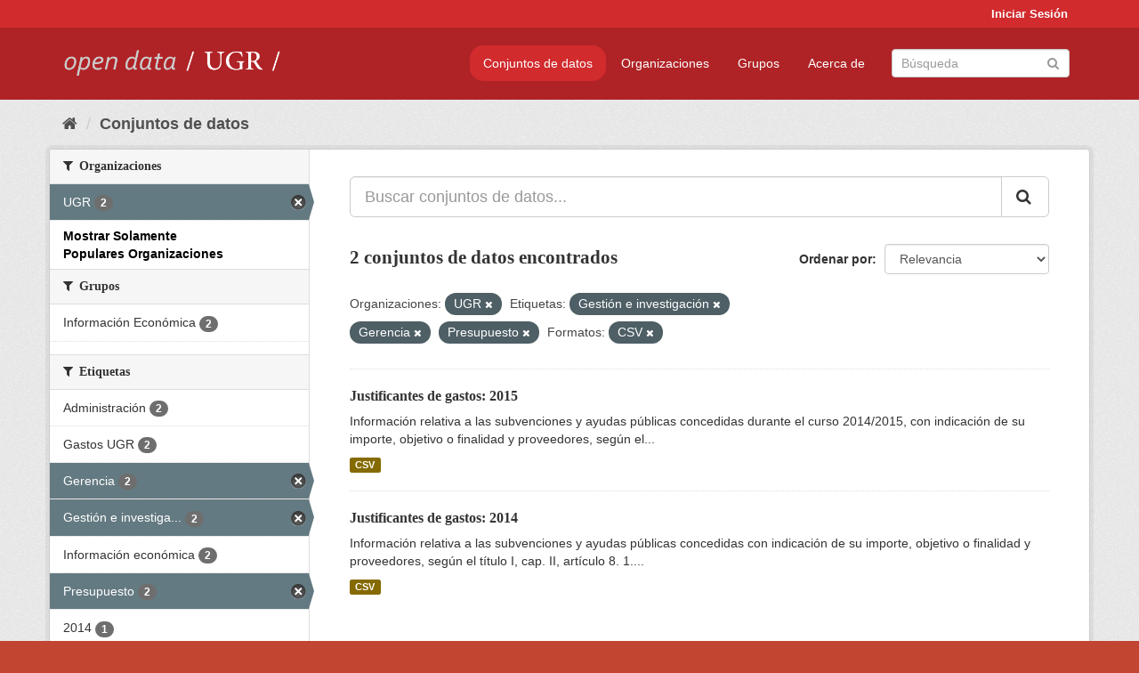

--- FILE ---
content_type: text/html; charset=utf-8
request_url: https://opendata.ugr.es/dataset/?organization=universidad-granada&tags=Gesti%C3%B3n+e+investigaci%C3%B3n&tags=Gerencia&tags=Presupuesto&_organization_limit=0&res_format=CSV
body_size: 7584
content:
<!DOCTYPE html>
<!--[if IE 9]> <html lang="es" class="ie9"> <![endif]-->
<!--[if gt IE 8]><!--> <html lang="es"> <!--<![endif]-->
  <head>
    <meta charset="utf-8" />
      <meta name="generator" content="ckan 2.9.5" />
      <meta name="viewport" content="width=device-width, initial-scale=1.0">
    <title>Conjunto de datos - OpenData UGR</title>

    
    
    <link rel="shortcut icon" href="/base/images/faviconUGR.ico" />
    
    
        <link rel="alternate" type="text/n3" href="https://opendata.ugr.es/catalog.n3"/>
        <link rel="alternate" type="text/ttl" href="https://opendata.ugr.es/catalog.ttl"/>
        <link rel="alternate" type="application/rdf+xml" href="https://opendata.ugr.es/catalog.xml"/>
        <link rel="alternate" type="application/ld+json" href="https://opendata.ugr.es/catalog.jsonld"/>
    

    
      
      
      
      
    

    
    



    
      
      
    

    
    <link href="/webassets/base/eb9793eb_red.css" rel="stylesheet"/>
<link href="/webassets/ckanext-harvest/c95a0af2_harvest_css.css" rel="stylesheet"/><style>
                .site-footer  {
  #background-color: #842f22;
background-color: #d12b2e;
}
.account-masthead {
background: #d12b2e;
}




.masthead {
background: #af2326;
}

.account-masthead .account ul li a{
  
  color: white;
}


/*
#Para la imagen de fondo
#.hero{
#background: url("https://p1.pxfuel.com/preview/401/157/184/alhambra-spain-granada-window.jpg");
#}
*/

/* --> BIUSCADOR DE INICIO */
.homepage .module-search .module-content {
background-color: #d12b2e;

}


.homepage .module-search .tags {
background-color: #af2326;

}



. main-navigation-toggle a:hover {
  font-size:20px;
}




#main-navigation-toggle a:active{

 background: #d12b2e;
}

#main-navigation-toggle a:hover {
  
  /* font-size: 150%; */
  background: #d12b2e;
  
}

.account-masthead .account ul li a:hover {
    
    background-color: #af2326;
    
}

/* lineas del menu de configuracion, ajustes, logout */
.account-masthead .account ul li {
  
  border-left: none;
  
}

.account-masthead .account ul .active {
  
  background-color: black;
}

masthead .navigation .nav-pills li a:hover, .masthead .navigation .nav-pills li a:focus, .masthead .navigation .nav-pills li.active a{
  
 background: #d12b2e;
  
}
    
.btn-primary {
  
  background: #4d4c4d;
  border-color: #4d4c4d;
}


/* Color rojo oscuro de la franja superior al footer */
.homepage div:nth-child(3){
  
  background-color:  #af2326;
}


/* Color del gris de fondo */
.hero{
  
  /*! background: 
    
    url("https://p1.pxfuel.com/preview/16/472/53/wall-stones-marble-texture.jpg"); */
    /*
    url("https://p1.pxfuel.com/preview/688/816/856/pattern-texture-grey-brick-wall-model.jpg") repeat repeat;
    */
  /*! background-size: contain; */

  background-color: #dddddd;
background-image: None;
  
}

.homepage .row1{

  background:
     url("../../base/images/logo-ugr-blanco-transparente-sin-letras-rotado.svg");
  
  background-size: 190%;
  overflow: scroll;
  resize: both;


  background-position-y: 400px;
  background-position-x: -800px
  

}


h1, h2, h3, h4 {

font-size: 21px;
/*font-style: italic;*/
font-family: initial;

}

/* Imagenes de dcat, sparql, y estadisticas */
.hero .container div a img{
  
  max-width: 70%;
  
  
}
   

.hero .container div p {
  
  display: inline-block; 
  max-width: 49%;
  
}

.hero .container div p:nth-child(2){
  
  
  display:inline
   
}

.hero .container div p:nth-child(3){
 
  display: inline;  
  
  
}

.hero .container div p:nth-child(5){
  
  
  float: right;
  margin-top: 7%;
}

.hero .container div p:nth-child(8){
  
  
 
  float: right;
  
}


.hero .container div p:nth-child(8) img{
  
 
  float: right;
  
}



.hero .container div p:nth-child(13){
  
  
  float: right;
  margin-top: 8%
}



.hero .container div p:nth-child(15){
  
  
display: inline;  
  
  
}

.hero .container .module-content div h2{
  
  background-color: #dddddd;
  text-align: center
  
}

.hero .container div h1{
  
  text-align: center;
  
}


/* Cajas redondeadas ---------------> */
.hero .container .col-md-6.col2 .module-content.box {
  
  height: 100%;
  width: 100%;
  margin-top: 10px;
  border-top-left-radius: 30px;
  border-top-right-radius: 30px;
  border-bottom-right-radius: 30px;
  border-bottom-left-radius: 30px;
  
}


.homepage .module-search, .homepage .module-search .module-content{
  
  border-top-left-radius: 30px;
  border-top-right-radius: 30px;
}

.homepage .module-search{
  margin-top: 10px;
}


.homepage.layout-2 .stats {
  
  border-bottom-left-radius: 30px;
  border-bottom-right-radius: 30px;

}

/* <------------- Cajas redondeadas*/


.hero .container .col-md-6.col2 ul {
  
  
  margin-bottom: 10%;
}


/*radio del li > a del navbar */
.nav-pills > li > a {
    border-radius: 15px;
}



/* Paginación de los datasets */

.pagination > li > a {
  
  color: black;
  padding: 6px 15px;
  border: none;
  
}

.pagination > li > a:hover {
  
  background-color: #dddddd;
  color: black;
  
  
}



.pagination > .active > a{
  
  background-color: #dddddd;
  color: black;
}





.pagination > li > a, .pagination > li > span {
    
    padding: 6px 15px;
  
}


.pagination > .active > a:hover  {
  
    z-index: 3;
    color: #fff;
    cursor: default;
    background-color: black ;
   
}

/*footer ----------------------------> */

.site-footer a{
  
  color: white;
  
}

.site-footer label {
    color: white;
}

.site-footer p {
  
  color: white;
}

/* marca ugr + LOGO */

.navbar-left{
  
  width: 40%;
  padding-top: 12px;
  
}

.navbar-left img {
  
  width: 55%;
  
  
}





/* condicion para dispositivos pequeños*/

@media (max-width:475px){
  
  .hero .container .module-content div h2{
  
    margin-top: 21%;
  
  }
  
  
  .hero .container div a img {
    max-width: 70%;
    margin-top: 20%;
}
  
 

}




@media (max-width: 1200px){
  
  .header-image.navbar-left {
    
    
   width: 22%;
   margin-top: 7px;
    
    
  }
  
  
  .header-image.navbar-left .logo img{
    
    width: 100%;
  }


  
}


@media (max-width: 766px){
  
  
  .main{
    background-color: #af2326
  }

  
  
}




      </style>
    
  </head>

  
  <body data-site-root="https://opendata.ugr.es/" data-locale-root="https://opendata.ugr.es/" >

    
    <div class="sr-only sr-only-focusable"><a href="#content">Ir al contenido</a></div>
  

  
     
<div class="account-masthead">
  <div class="container">
     
    <nav class="account not-authed" aria-label="Cuenta">
      <ul class="list-unstyled">
        
        <li><a href="/user/login">Iniciar Sesión</a></li>
         
      </ul>
    </nav>
     
  </div>
</div>

<header class="navbar navbar-static-top masthead">
    
  <div class="container">
    <div class="navbar-right">
      <button data-target="#main-navigation-toggle" data-toggle="collapse" class="navbar-toggle collapsed" type="button" aria-label="expand or collapse" aria-expanded="false">
        <span class="sr-only">Toggle navigation</span>
        <span class="fa fa-bars"></span>
      </button>
    </div>
    <hgroup class="header-image navbar-left">
       
      <a class="logo" href="/"><img src="/uploads/admin/2022-02-21-120002.678222marca-open-data-ugr.png" alt="OpenData UGR" title="OpenData UGR" /></a>
       
    </hgroup>

    <div class="collapse navbar-collapse" id="main-navigation-toggle">
      
      <nav class="section navigation">
        <ul class="nav nav-pills">
            
		<li class="active"><a href="/dataset/">Conjuntos de datos</a></li><li><a href="/organization/">Organizaciones</a></li><li><a href="/group/">Grupos</a></li><li><a href="/about">Acerca de</a></li>
	    
        </ul>
      </nav>
       
      <form class="section site-search simple-input" action="/dataset/" method="get">
        <div class="field">
          <label for="field-sitewide-search">Buscar conjuntos de datos</label>
          <input id="field-sitewide-search" type="text" class="form-control" name="q" placeholder="Búsqueda" aria-label="Buscar conjuntos de datos"/>
          <button class="btn-search" type="submit" aria-label="Enviar"><i class="fa fa-search"></i></button>
        </div>
      </form>
      
    </div>
  </div>
</header>

  
    <div class="main">
      <div id="content" class="container">
        
          
            <div class="flash-messages">
              
                
              
            </div>
          

          
            <div class="toolbar" role="navigation" aria-label="Miga de pan">
              
                
                  <ol class="breadcrumb">
                    
<li class="home"><a href="/" aria-label="Inicio"><i class="fa fa-home"></i><span> Inicio</span></a></li>
                    
  <li class="active"><a href="/dataset/">Conjuntos de datos</a></li>

                  </ol>
                
              
            </div>
          

          <div class="row wrapper">
            
            
            

            
              <aside class="secondary col-sm-3">
                
                
  <div class="filters">
    <div>
      
        

    
    
	
	    
	    
		<section class="module module-narrow module-shallow">
		    
			<h2 class="module-heading">
			    <i class="fa fa-filter"></i>
			    
			    Organizaciones
			</h2>
		    
		    
			
			    
				<nav aria-label="Organizaciones">
				    <ul class="list-unstyled nav nav-simple nav-facet">
					
					    
					    
					    
					    
					    <li class="nav-item active">
						<a href="/dataset/?tags=Gesti%C3%B3n+e+investigaci%C3%B3n&amp;tags=Gerencia&amp;tags=Presupuesto&amp;_organization_limit=0&amp;res_format=CSV" title="">
						    <span class="item-label">UGR</span>
						    <span class="hidden separator"> - </span>
						    <span class="item-count badge">2</span>
						</a>
					    </li>
					
				    </ul>
				</nav>

				<p class="module-footer">
				    
					<a href="/dataset/?organization=universidad-granada&amp;tags=Gesti%C3%B3n+e+investigaci%C3%B3n&amp;tags=Gerencia&amp;tags=Presupuesto&amp;res_format=CSV" class="read-more">Mostrar Solamente Populares Organizaciones</a>
				    
				</p>
			    
			
		    
		</section>
	    
	
    

      
        

    
    
	
	    
	    
		<section class="module module-narrow module-shallow">
		    
			<h2 class="module-heading">
			    <i class="fa fa-filter"></i>
			    
			    Grupos
			</h2>
		    
		    
			
			    
				<nav aria-label="Grupos">
				    <ul class="list-unstyled nav nav-simple nav-facet">
					
					    
					    
					    
					    
					    <li class="nav-item">
						<a href="/dataset/?organization=universidad-granada&amp;tags=Gesti%C3%B3n+e+investigaci%C3%B3n&amp;tags=Gerencia&amp;tags=Presupuesto&amp;_organization_limit=0&amp;res_format=CSV&amp;groups=presupuestos" title="">
						    <span class="item-label">Información Económica</span>
						    <span class="hidden separator"> - </span>
						    <span class="item-count badge">2</span>
						</a>
					    </li>
					
				    </ul>
				</nav>

				<p class="module-footer">
				    
					
				    
				</p>
			    
			
		    
		</section>
	    
	
    

      
        

    
    
	
	    
	    
		<section class="module module-narrow module-shallow">
		    
			<h2 class="module-heading">
			    <i class="fa fa-filter"></i>
			    
			    Etiquetas
			</h2>
		    
		    
			
			    
				<nav aria-label="Etiquetas">
				    <ul class="list-unstyled nav nav-simple nav-facet">
					
					    
					    
					    
					    
					    <li class="nav-item">
						<a href="/dataset/?organization=universidad-granada&amp;tags=Gesti%C3%B3n+e+investigaci%C3%B3n&amp;tags=Gerencia&amp;tags=Presupuesto&amp;_organization_limit=0&amp;res_format=CSV&amp;tags=Administraci%C3%B3n" title="">
						    <span class="item-label">Administración</span>
						    <span class="hidden separator"> - </span>
						    <span class="item-count badge">2</span>
						</a>
					    </li>
					
					    
					    
					    
					    
					    <li class="nav-item">
						<a href="/dataset/?organization=universidad-granada&amp;tags=Gesti%C3%B3n+e+investigaci%C3%B3n&amp;tags=Gerencia&amp;tags=Presupuesto&amp;_organization_limit=0&amp;res_format=CSV&amp;tags=Gastos+UGR" title="">
						    <span class="item-label">Gastos UGR</span>
						    <span class="hidden separator"> - </span>
						    <span class="item-count badge">2</span>
						</a>
					    </li>
					
					    
					    
					    
					    
					    <li class="nav-item active">
						<a href="/dataset/?organization=universidad-granada&amp;tags=Gesti%C3%B3n+e+investigaci%C3%B3n&amp;tags=Presupuesto&amp;_organization_limit=0&amp;res_format=CSV" title="">
						    <span class="item-label">Gerencia</span>
						    <span class="hidden separator"> - </span>
						    <span class="item-count badge">2</span>
						</a>
					    </li>
					
					    
					    
					    
					    
					    <li class="nav-item active">
						<a href="/dataset/?organization=universidad-granada&amp;tags=Gerencia&amp;tags=Presupuesto&amp;_organization_limit=0&amp;res_format=CSV" title="Gestión e investigación">
						    <span class="item-label">Gestión e investiga...</span>
						    <span class="hidden separator"> - </span>
						    <span class="item-count badge">2</span>
						</a>
					    </li>
					
					    
					    
					    
					    
					    <li class="nav-item">
						<a href="/dataset/?organization=universidad-granada&amp;tags=Gesti%C3%B3n+e+investigaci%C3%B3n&amp;tags=Gerencia&amp;tags=Presupuesto&amp;_organization_limit=0&amp;res_format=CSV&amp;tags=Informaci%C3%B3n+econ%C3%B3mica" title="">
						    <span class="item-label">Información económica</span>
						    <span class="hidden separator"> - </span>
						    <span class="item-count badge">2</span>
						</a>
					    </li>
					
					    
					    
					    
					    
					    <li class="nav-item active">
						<a href="/dataset/?organization=universidad-granada&amp;tags=Gesti%C3%B3n+e+investigaci%C3%B3n&amp;tags=Gerencia&amp;_organization_limit=0&amp;res_format=CSV" title="">
						    <span class="item-label">Presupuesto</span>
						    <span class="hidden separator"> - </span>
						    <span class="item-count badge">2</span>
						</a>
					    </li>
					
					    
					    
					    
					    
					    <li class="nav-item">
						<a href="/dataset/?organization=universidad-granada&amp;tags=Gesti%C3%B3n+e+investigaci%C3%B3n&amp;tags=Gerencia&amp;tags=Presupuesto&amp;_organization_limit=0&amp;res_format=CSV&amp;tags=2014" title="">
						    <span class="item-label">2014</span>
						    <span class="hidden separator"> - </span>
						    <span class="item-count badge">1</span>
						</a>
					    </li>
					
					    
					    
					    
					    
					    <li class="nav-item">
						<a href="/dataset/?organization=universidad-granada&amp;tags=Gesti%C3%B3n+e+investigaci%C3%B3n&amp;tags=Gerencia&amp;tags=Presupuesto&amp;_organization_limit=0&amp;res_format=CSV&amp;tags=2015" title="">
						    <span class="item-label">2015</span>
						    <span class="hidden separator"> - </span>
						    <span class="item-count badge">1</span>
						</a>
					    </li>
					
				    </ul>
				</nav>

				<p class="module-footer">
				    
					
				    
				</p>
			    
			
		    
		</section>
	    
	
    

      
        

    
    
	
	    
	    
		<section class="module module-narrow module-shallow">
		    
			<h2 class="module-heading">
			    <i class="fa fa-filter"></i>
			    
			    Formatos
			</h2>
		    
		    
			
			    
				<nav aria-label="Formatos">
				    <ul class="list-unstyled nav nav-simple nav-facet">
					
					    
					    
					    
					    
					    <li class="nav-item active">
						<a href="/dataset/?organization=universidad-granada&amp;tags=Gesti%C3%B3n+e+investigaci%C3%B3n&amp;tags=Gerencia&amp;tags=Presupuesto&amp;_organization_limit=0" title="">
						    <span class="item-label">CSV</span>
						    <span class="hidden separator"> - </span>
						    <span class="item-count badge">2</span>
						</a>
					    </li>
					
				    </ul>
				</nav>

				<p class="module-footer">
				    
					
				    
				</p>
			    
			
		    
		</section>
	    
	
    

      
        

    
    
	
	    
	    
		<section class="module module-narrow module-shallow">
		    
			<h2 class="module-heading">
			    <i class="fa fa-filter"></i>
			    
			    Licencias
			</h2>
		    
		    
			
			    
				<nav aria-label="Licencias">
				    <ul class="list-unstyled nav nav-simple nav-facet">
					
					    
					    
					    
					    
					    <li class="nav-item">
						<a href="/dataset/?organization=universidad-granada&amp;tags=Gesti%C3%B3n+e+investigaci%C3%B3n&amp;tags=Gerencia&amp;tags=Presupuesto&amp;_organization_limit=0&amp;res_format=CSV&amp;license_id=odc-by" title="Open Data Commons Attribution License">
						    <span class="item-label">Open Data Commons A...</span>
						    <span class="hidden separator"> - </span>
						    <span class="item-count badge">2</span>
						</a>
					    </li>
					
				    </ul>
				</nav>

				<p class="module-footer">
				    
					
				    
				</p>
			    
			
		    
		</section>
	    
	
    

      
    </div>
    <a class="close no-text hide-filters"><i class="fa fa-times-circle"></i><span class="text">close</span></a>
  </div>

              </aside>
            

            
              <div class="primary col-sm-9 col-xs-12" role="main">
                
                
  <section class="module">
    <div class="module-content">
      
        
      
      
        
        
        







<form id="dataset-search-form" class="search-form" method="get" data-module="select-switch">

  
    <div class="input-group search-input-group">
      <input aria-label="Buscar conjuntos de datos..." id="field-giant-search" type="text" class="form-control input-lg" name="q" value="" autocomplete="off" placeholder="Buscar conjuntos de datos...">
      
      <span class="input-group-btn">
        <button class="btn btn-default btn-lg" type="submit" value="search" aria-label="Enviar">
          <i class="fa fa-search"></i>
        </button>
      </span>
      
    </div>
  

  
    <span>
  
  

  
  
  
  <input type="hidden" name="organization" value="universidad-granada" />
  
  
  
  
  
  <input type="hidden" name="tags" value="Gestión e investigación" />
  
  
  
  
  
  <input type="hidden" name="tags" value="Gerencia" />
  
  
  
  
  
  <input type="hidden" name="tags" value="Presupuesto" />
  
  
  
  
  
  <input type="hidden" name="res_format" value="CSV" />
  
  
  
  </span>
  

  
    
      <div class="form-select form-group control-order-by">
        <label for="field-order-by">Ordenar por</label>
        <select id="field-order-by" name="sort" class="form-control">
          
            
              <option value="score desc, metadata_modified desc" selected="selected">Relevancia</option>
            
          
            
              <option value="title_string asc">Nombre Ascendente</option>
            
          
            
              <option value="title_string desc">Nombre Descendente</option>
            
          
            
              <option value="metadata_modified desc">Última modificación</option>
            
          
            
          
        </select>
        
        <button class="btn btn-default js-hide" type="submit">Ir</button>
        
      </div>
    
  

  
    
      <h1>

  
  
  
  

2 conjuntos de datos encontrados</h1>
    
  

  
    
      <p class="filter-list">
        
          
          <span class="facet">Organizaciones:</span>
          
            <span class="filtered pill">UGR
              <a href="/dataset/?tags=Gesti%C3%B3n+e+investigaci%C3%B3n&amp;tags=Gerencia&amp;tags=Presupuesto&amp;_organization_limit=0&amp;res_format=CSV" class="remove" title="Quitar"><i class="fa fa-times"></i></a>
            </span>
          
        
          
          <span class="facet">Etiquetas:</span>
          
            <span class="filtered pill">Gestión e investigación
              <a href="/dataset/?organization=universidad-granada&amp;tags=Gerencia&amp;tags=Presupuesto&amp;_organization_limit=0&amp;res_format=CSV" class="remove" title="Quitar"><i class="fa fa-times"></i></a>
            </span>
          
            <span class="filtered pill">Gerencia
              <a href="/dataset/?organization=universidad-granada&amp;tags=Gesti%C3%B3n+e+investigaci%C3%B3n&amp;tags=Presupuesto&amp;_organization_limit=0&amp;res_format=CSV" class="remove" title="Quitar"><i class="fa fa-times"></i></a>
            </span>
          
            <span class="filtered pill">Presupuesto
              <a href="/dataset/?organization=universidad-granada&amp;tags=Gesti%C3%B3n+e+investigaci%C3%B3n&amp;tags=Gerencia&amp;_organization_limit=0&amp;res_format=CSV" class="remove" title="Quitar"><i class="fa fa-times"></i></a>
            </span>
          
        
          
          <span class="facet">Formatos:</span>
          
            <span class="filtered pill">CSV
              <a href="/dataset/?organization=universidad-granada&amp;tags=Gesti%C3%B3n+e+investigaci%C3%B3n&amp;tags=Gerencia&amp;tags=Presupuesto&amp;_organization_limit=0" class="remove" title="Quitar"><i class="fa fa-times"></i></a>
            </span>
          
        
      </p>
      <a class="show-filters btn btn-default">Filtrar Resultados</a>
    
  

</form>




      
      
        

  
    <ul class="dataset-list list-unstyled">
    	
	      
	        






  <li class="dataset-item">
    
      <div class="dataset-content">
        
          <h2 class="dataset-heading">
            
              
            
            
		<a href="/dataset/justificantes-gastos-2015">Justificantes de gastos: 2015</a>
            
            
              
              
            
          </h2>
        
        
          
        
        
          
            <div>Información relativa a las subvenciones y ayudas públicas concedidas durante el curso 2014/2015, con indicación de su importe, objetivo o finalidad y proveedores, según el...</div>
          
        
      </div>
      
        
          
            <ul class="dataset-resources list-unstyled">
              
                
                <li>
                  <a href="/dataset/justificantes-gastos-2015" class="label label-default" data-format="csv">CSV</a>
                </li>
                
              
            </ul>
          
        
      
    
  </li>

	      
	        






  <li class="dataset-item">
    
      <div class="dataset-content">
        
          <h2 class="dataset-heading">
            
              
            
            
		<a href="/dataset/justificantes-gastos-2014">Justificantes de gastos: 2014</a>
            
            
              
              
            
          </h2>
        
        
          
        
        
          
            <div>Información relativa a las subvenciones y ayudas públicas concedidas con indicación de su importe, objetivo o finalidad y proveedores, según el título I, cap. II, artículo 8. 1....</div>
          
        
      </div>
      
        
          
            <ul class="dataset-resources list-unstyled">
              
                
                <li>
                  <a href="/dataset/justificantes-gastos-2014" class="label label-default" data-format="csv">CSV</a>
                </li>
                
              
            </ul>
          
        
      
    
  </li>

	      
	    
    </ul>
  

      
    </div>

    
      
    
  </section>

  
    <section class="module">
      <div class="module-content">
        
          <small>
            
            
            
          Usted también puede acceder a este registro utilizando los <a href="/api/3">API</a> (ver <a href="http://docs.ckan.org/en/2.9/api/">API Docs</a>).
          </small>
        
      </div>
    </section>
  

              </div>
            
          </div>
        
      </div>
    </div>
  
    <footer class="site-footer">
  <div class="container">
    
    <div class="row">
      <div class="col-md-8 footer-links">
        
          <ul class="list-unstyled">
            
              <li><a href="/about">Acerca de OpenData UGR</a></li>
            
          </ul>
          <ul class="list-unstyled">
            
              
              <li><a href="http://docs.ckan.org/en/2.9/api/">API CKAN</a></li>
              <li><a href="http://www.ckan.org/">CKAN Association</a></li>
              <li><a href="http://www.opendefinition.org/okd/"><img src="/base/images/od_80x15_blue.png" alt="Open Data"></a></li>
            
          </ul>
        
      </div>
      <div class="col-md-4 attribution">
        
          <p><strong>Gestionado con </strong> <a class="hide-text ckan-footer-logo" href="http://ckan.org">CKAN</a></p>
        
        
          
<form class="form-inline form-select lang-select" action="/util/redirect" data-module="select-switch" method="POST">
  <label for="field-lang-select">Idioma</label>
  <select id="field-lang-select" name="url" data-module="autocomplete" data-module-dropdown-class="lang-dropdown" data-module-container-class="lang-container">
    
      <option value="/es/dataset/?organization=universidad-granada&amp;tags=Gesti%C3%B3n+e+investigaci%C3%B3n&amp;tags=Gerencia&amp;tags=Presupuesto&amp;_organization_limit=0&amp;res_format=CSV" selected="selected">
        español
      </option>
    
      <option value="/en/dataset/?organization=universidad-granada&amp;tags=Gesti%C3%B3n+e+investigaci%C3%B3n&amp;tags=Gerencia&amp;tags=Presupuesto&amp;_organization_limit=0&amp;res_format=CSV" >
        English
      </option>
    
      <option value="/pt_BR/dataset/?organization=universidad-granada&amp;tags=Gesti%C3%B3n+e+investigaci%C3%B3n&amp;tags=Gerencia&amp;tags=Presupuesto&amp;_organization_limit=0&amp;res_format=CSV" >
        português (Brasil)
      </option>
    
      <option value="/ja/dataset/?organization=universidad-granada&amp;tags=Gesti%C3%B3n+e+investigaci%C3%B3n&amp;tags=Gerencia&amp;tags=Presupuesto&amp;_organization_limit=0&amp;res_format=CSV" >
        日本語
      </option>
    
      <option value="/it/dataset/?organization=universidad-granada&amp;tags=Gesti%C3%B3n+e+investigaci%C3%B3n&amp;tags=Gerencia&amp;tags=Presupuesto&amp;_organization_limit=0&amp;res_format=CSV" >
        italiano
      </option>
    
      <option value="/cs_CZ/dataset/?organization=universidad-granada&amp;tags=Gesti%C3%B3n+e+investigaci%C3%B3n&amp;tags=Gerencia&amp;tags=Presupuesto&amp;_organization_limit=0&amp;res_format=CSV" >
        čeština (Česko)
      </option>
    
      <option value="/ca/dataset/?organization=universidad-granada&amp;tags=Gesti%C3%B3n+e+investigaci%C3%B3n&amp;tags=Gerencia&amp;tags=Presupuesto&amp;_organization_limit=0&amp;res_format=CSV" >
        català
      </option>
    
      <option value="/fr/dataset/?organization=universidad-granada&amp;tags=Gesti%C3%B3n+e+investigaci%C3%B3n&amp;tags=Gerencia&amp;tags=Presupuesto&amp;_organization_limit=0&amp;res_format=CSV" >
        français
      </option>
    
      <option value="/el/dataset/?organization=universidad-granada&amp;tags=Gesti%C3%B3n+e+investigaci%C3%B3n&amp;tags=Gerencia&amp;tags=Presupuesto&amp;_organization_limit=0&amp;res_format=CSV" >
        Ελληνικά
      </option>
    
      <option value="/sv/dataset/?organization=universidad-granada&amp;tags=Gesti%C3%B3n+e+investigaci%C3%B3n&amp;tags=Gerencia&amp;tags=Presupuesto&amp;_organization_limit=0&amp;res_format=CSV" >
        svenska
      </option>
    
      <option value="/sr/dataset/?organization=universidad-granada&amp;tags=Gesti%C3%B3n+e+investigaci%C3%B3n&amp;tags=Gerencia&amp;tags=Presupuesto&amp;_organization_limit=0&amp;res_format=CSV" >
        српски
      </option>
    
      <option value="/no/dataset/?organization=universidad-granada&amp;tags=Gesti%C3%B3n+e+investigaci%C3%B3n&amp;tags=Gerencia&amp;tags=Presupuesto&amp;_organization_limit=0&amp;res_format=CSV" >
        norsk bokmål (Norge)
      </option>
    
      <option value="/sk/dataset/?organization=universidad-granada&amp;tags=Gesti%C3%B3n+e+investigaci%C3%B3n&amp;tags=Gerencia&amp;tags=Presupuesto&amp;_organization_limit=0&amp;res_format=CSV" >
        slovenčina
      </option>
    
      <option value="/fi/dataset/?organization=universidad-granada&amp;tags=Gesti%C3%B3n+e+investigaci%C3%B3n&amp;tags=Gerencia&amp;tags=Presupuesto&amp;_organization_limit=0&amp;res_format=CSV" >
        suomi
      </option>
    
      <option value="/ru/dataset/?organization=universidad-granada&amp;tags=Gesti%C3%B3n+e+investigaci%C3%B3n&amp;tags=Gerencia&amp;tags=Presupuesto&amp;_organization_limit=0&amp;res_format=CSV" >
        русский
      </option>
    
      <option value="/de/dataset/?organization=universidad-granada&amp;tags=Gesti%C3%B3n+e+investigaci%C3%B3n&amp;tags=Gerencia&amp;tags=Presupuesto&amp;_organization_limit=0&amp;res_format=CSV" >
        Deutsch
      </option>
    
      <option value="/pl/dataset/?organization=universidad-granada&amp;tags=Gesti%C3%B3n+e+investigaci%C3%B3n&amp;tags=Gerencia&amp;tags=Presupuesto&amp;_organization_limit=0&amp;res_format=CSV" >
        polski
      </option>
    
      <option value="/nl/dataset/?organization=universidad-granada&amp;tags=Gesti%C3%B3n+e+investigaci%C3%B3n&amp;tags=Gerencia&amp;tags=Presupuesto&amp;_organization_limit=0&amp;res_format=CSV" >
        Nederlands
      </option>
    
      <option value="/bg/dataset/?organization=universidad-granada&amp;tags=Gesti%C3%B3n+e+investigaci%C3%B3n&amp;tags=Gerencia&amp;tags=Presupuesto&amp;_organization_limit=0&amp;res_format=CSV" >
        български
      </option>
    
      <option value="/ko_KR/dataset/?organization=universidad-granada&amp;tags=Gesti%C3%B3n+e+investigaci%C3%B3n&amp;tags=Gerencia&amp;tags=Presupuesto&amp;_organization_limit=0&amp;res_format=CSV" >
        한국어 (대한민국)
      </option>
    
      <option value="/hu/dataset/?organization=universidad-granada&amp;tags=Gesti%C3%B3n+e+investigaci%C3%B3n&amp;tags=Gerencia&amp;tags=Presupuesto&amp;_organization_limit=0&amp;res_format=CSV" >
        magyar
      </option>
    
      <option value="/sl/dataset/?organization=universidad-granada&amp;tags=Gesti%C3%B3n+e+investigaci%C3%B3n&amp;tags=Gerencia&amp;tags=Presupuesto&amp;_organization_limit=0&amp;res_format=CSV" >
        slovenščina
      </option>
    
      <option value="/lv/dataset/?organization=universidad-granada&amp;tags=Gesti%C3%B3n+e+investigaci%C3%B3n&amp;tags=Gerencia&amp;tags=Presupuesto&amp;_organization_limit=0&amp;res_format=CSV" >
        latviešu
      </option>
    
      <option value="/es_AR/dataset/?organization=universidad-granada&amp;tags=Gesti%C3%B3n+e+investigaci%C3%B3n&amp;tags=Gerencia&amp;tags=Presupuesto&amp;_organization_limit=0&amp;res_format=CSV" >
        español (Argentina)
      </option>
    
      <option value="/tl/dataset/?organization=universidad-granada&amp;tags=Gesti%C3%B3n+e+investigaci%C3%B3n&amp;tags=Gerencia&amp;tags=Presupuesto&amp;_organization_limit=0&amp;res_format=CSV" >
        Filipino (Pilipinas)
      </option>
    
      <option value="/mk/dataset/?organization=universidad-granada&amp;tags=Gesti%C3%B3n+e+investigaci%C3%B3n&amp;tags=Gerencia&amp;tags=Presupuesto&amp;_organization_limit=0&amp;res_format=CSV" >
        македонски
      </option>
    
      <option value="/fa_IR/dataset/?organization=universidad-granada&amp;tags=Gesti%C3%B3n+e+investigaci%C3%B3n&amp;tags=Gerencia&amp;tags=Presupuesto&amp;_organization_limit=0&amp;res_format=CSV" >
        فارسی (ایران)
      </option>
    
      <option value="/da_DK/dataset/?organization=universidad-granada&amp;tags=Gesti%C3%B3n+e+investigaci%C3%B3n&amp;tags=Gerencia&amp;tags=Presupuesto&amp;_organization_limit=0&amp;res_format=CSV" >
        dansk (Danmark)
      </option>
    
      <option value="/lt/dataset/?organization=universidad-granada&amp;tags=Gesti%C3%B3n+e+investigaci%C3%B3n&amp;tags=Gerencia&amp;tags=Presupuesto&amp;_organization_limit=0&amp;res_format=CSV" >
        lietuvių
      </option>
    
      <option value="/uk/dataset/?organization=universidad-granada&amp;tags=Gesti%C3%B3n+e+investigaci%C3%B3n&amp;tags=Gerencia&amp;tags=Presupuesto&amp;_organization_limit=0&amp;res_format=CSV" >
        українська
      </option>
    
      <option value="/is/dataset/?organization=universidad-granada&amp;tags=Gesti%C3%B3n+e+investigaci%C3%B3n&amp;tags=Gerencia&amp;tags=Presupuesto&amp;_organization_limit=0&amp;res_format=CSV" >
        íslenska
      </option>
    
      <option value="/sr_Latn/dataset/?organization=universidad-granada&amp;tags=Gesti%C3%B3n+e+investigaci%C3%B3n&amp;tags=Gerencia&amp;tags=Presupuesto&amp;_organization_limit=0&amp;res_format=CSV" >
        srpski (latinica)
      </option>
    
      <option value="/hr/dataset/?organization=universidad-granada&amp;tags=Gesti%C3%B3n+e+investigaci%C3%B3n&amp;tags=Gerencia&amp;tags=Presupuesto&amp;_organization_limit=0&amp;res_format=CSV" >
        hrvatski
      </option>
    
      <option value="/ne/dataset/?organization=universidad-granada&amp;tags=Gesti%C3%B3n+e+investigaci%C3%B3n&amp;tags=Gerencia&amp;tags=Presupuesto&amp;_organization_limit=0&amp;res_format=CSV" >
        नेपाली
      </option>
    
      <option value="/am/dataset/?organization=universidad-granada&amp;tags=Gesti%C3%B3n+e+investigaci%C3%B3n&amp;tags=Gerencia&amp;tags=Presupuesto&amp;_organization_limit=0&amp;res_format=CSV" >
        አማርኛ
      </option>
    
      <option value="/my_MM/dataset/?organization=universidad-granada&amp;tags=Gesti%C3%B3n+e+investigaci%C3%B3n&amp;tags=Gerencia&amp;tags=Presupuesto&amp;_organization_limit=0&amp;res_format=CSV" >
        မြန်မာ (မြန်မာ)
      </option>
    
      <option value="/th/dataset/?organization=universidad-granada&amp;tags=Gesti%C3%B3n+e+investigaci%C3%B3n&amp;tags=Gerencia&amp;tags=Presupuesto&amp;_organization_limit=0&amp;res_format=CSV" >
        ไทย
      </option>
    
      <option value="/he/dataset/?organization=universidad-granada&amp;tags=Gesti%C3%B3n+e+investigaci%C3%B3n&amp;tags=Gerencia&amp;tags=Presupuesto&amp;_organization_limit=0&amp;res_format=CSV" >
        עברית
      </option>
    
      <option value="/ar/dataset/?organization=universidad-granada&amp;tags=Gesti%C3%B3n+e+investigaci%C3%B3n&amp;tags=Gerencia&amp;tags=Presupuesto&amp;_organization_limit=0&amp;res_format=CSV" >
        العربية
      </option>
    
      <option value="/zh_Hant_TW/dataset/?organization=universidad-granada&amp;tags=Gesti%C3%B3n+e+investigaci%C3%B3n&amp;tags=Gerencia&amp;tags=Presupuesto&amp;_organization_limit=0&amp;res_format=CSV" >
        中文 (繁體, 台灣)
      </option>
    
      <option value="/zh_Hans_CN/dataset/?organization=universidad-granada&amp;tags=Gesti%C3%B3n+e+investigaci%C3%B3n&amp;tags=Gerencia&amp;tags=Presupuesto&amp;_organization_limit=0&amp;res_format=CSV" >
        中文 (简体, 中国)
      </option>
    
      <option value="/id/dataset/?organization=universidad-granada&amp;tags=Gesti%C3%B3n+e+investigaci%C3%B3n&amp;tags=Gerencia&amp;tags=Presupuesto&amp;_organization_limit=0&amp;res_format=CSV" >
        Indonesia
      </option>
    
      <option value="/en_AU/dataset/?organization=universidad-granada&amp;tags=Gesti%C3%B3n+e+investigaci%C3%B3n&amp;tags=Gerencia&amp;tags=Presupuesto&amp;_organization_limit=0&amp;res_format=CSV" >
        English (Australia)
      </option>
    
      <option value="/km/dataset/?organization=universidad-granada&amp;tags=Gesti%C3%B3n+e+investigaci%C3%B3n&amp;tags=Gerencia&amp;tags=Presupuesto&amp;_organization_limit=0&amp;res_format=CSV" >
        ខ្មែរ
      </option>
    
      <option value="/tr/dataset/?organization=universidad-granada&amp;tags=Gesti%C3%B3n+e+investigaci%C3%B3n&amp;tags=Gerencia&amp;tags=Presupuesto&amp;_organization_limit=0&amp;res_format=CSV" >
        Türkçe
      </option>
    
      <option value="/eu/dataset/?organization=universidad-granada&amp;tags=Gesti%C3%B3n+e+investigaci%C3%B3n&amp;tags=Gerencia&amp;tags=Presupuesto&amp;_organization_limit=0&amp;res_format=CSV" >
        euskara
      </option>
    
      <option value="/gl/dataset/?organization=universidad-granada&amp;tags=Gesti%C3%B3n+e+investigaci%C3%B3n&amp;tags=Gerencia&amp;tags=Presupuesto&amp;_organization_limit=0&amp;res_format=CSV" >
        galego
      </option>
    
      <option value="/vi/dataset/?organization=universidad-granada&amp;tags=Gesti%C3%B3n+e+investigaci%C3%B3n&amp;tags=Gerencia&amp;tags=Presupuesto&amp;_organization_limit=0&amp;res_format=CSV" >
        Tiếng Việt
      </option>
    
      <option value="/mn_MN/dataset/?organization=universidad-granada&amp;tags=Gesti%C3%B3n+e+investigaci%C3%B3n&amp;tags=Gerencia&amp;tags=Presupuesto&amp;_organization_limit=0&amp;res_format=CSV" >
        монгол (Монгол)
      </option>
    
      <option value="/pt_PT/dataset/?organization=universidad-granada&amp;tags=Gesti%C3%B3n+e+investigaci%C3%B3n&amp;tags=Gerencia&amp;tags=Presupuesto&amp;_organization_limit=0&amp;res_format=CSV" >
        português (Portugal)
      </option>
    
      <option value="/sq/dataset/?organization=universidad-granada&amp;tags=Gesti%C3%B3n+e+investigaci%C3%B3n&amp;tags=Gerencia&amp;tags=Presupuesto&amp;_organization_limit=0&amp;res_format=CSV" >
        shqip
      </option>
    
      <option value="/ro/dataset/?organization=universidad-granada&amp;tags=Gesti%C3%B3n+e+investigaci%C3%B3n&amp;tags=Gerencia&amp;tags=Presupuesto&amp;_organization_limit=0&amp;res_format=CSV" >
        română
      </option>
    
      <option value="/uk_UA/dataset/?organization=universidad-granada&amp;tags=Gesti%C3%B3n+e+investigaci%C3%B3n&amp;tags=Gerencia&amp;tags=Presupuesto&amp;_organization_limit=0&amp;res_format=CSV" >
        українська (Україна)
      </option>
    
  </select>
  <button class="btn btn-default js-hide" type="submit">Ir</button>
</form>
        
      </div>
    </div>
    
  </div>

  
    
  
</footer>
  
  
  
  
  
    

      

    
    
    <link href="/webassets/vendor/f3b8236b_select2.css" rel="stylesheet"/>
<link href="/webassets/vendor/0b01aef1_font-awesome.css" rel="stylesheet"/>
    <script src="/webassets/vendor/d8ae4bed_jquery.js" type="text/javascript"></script>
<script src="/webassets/vendor/fb6095a0_vendor.js" type="text/javascript"></script>
<script src="/webassets/vendor/580fa18d_bootstrap.js" type="text/javascript"></script>
<script src="/webassets/base/15a18f6c_main.js" type="text/javascript"></script>
<script src="/webassets/base/266988e1_ckan.js" type="text/javascript"></script>
  </body>
</html>